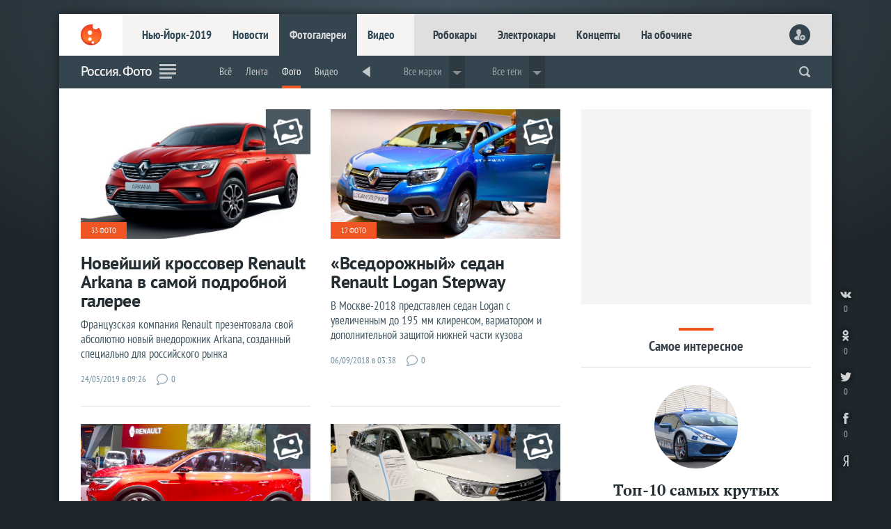

--- FILE ---
content_type: text/html; charset=utf-8
request_url: https://www.livecars.ru/photo/russia/
body_size: 10772
content:
<!DOCTYPE html>
<HTML xmlns="http://www.w3.org/1999/xhtml" xml:lang="ru" lang="ru">
<HEAD>
<title>Россия. Фото — LiveCars.Ru</title>
<meta name="description" content="Россия. Фото. Все новинки, премьеры, концепты и серийные модели">
<meta name="Keywords" lang="ru" content="Фото Россия ">
<meta name="viewport" content="width=device-width,initial-scale=1,minimum-scale=1.0" />
<meta name="referrer" content="origin">
<meta name="title" content="Россия. Фото — LiveCars.Ru" />
<meta http-equiv="Content-Type" content="text/html; charset=utf-8">
<meta http-equiv="Content-Style-Type" content="text/css">
<meta name="google-site-verification" content="Kyc1Uzen2VtPd20aB-02vBcSKfLrzGdLF943ZkIP-7k" />
<meta name='wmail-verification' content='96574bf8ddc99619' />
<meta name='yandex-verification' content='78d7c26fe36950da' />
<meta name="msvalidate.01" content="10B51150987A58CDAA5FF22F28926F15" />
<meta content="article" property="og:type">
<meta content="" property="og:title">
<meta content="https://www.livecars.ru/photo/russia/" property="og:url">
<meta content="https://www.livecars.ru/l/photo/russia/picture.jpg" property="og:image">
<meta content="" property="og:description">

<link rel="canonical" href="https://www.livecars.ru/photo/russia/" />
<link rel="shortcut icon" type="image/x-icon" href="/favicon.ico">
<link href="/i/v9/i/ic_launcher.png" rel="apple-touch-icon" type="image/png" />
<link rel="stylesheet" type="text/css" href="/i/v9/css/style.css?1556503395">
<link rel="stylesheet" type="text/css" href="/i/v9/css/style_fonts.css?1481221379">
<link rel="stylesheet" type="text/css" href="/i/v9/css/style_photo.css">
<link rel="image_src" href="https://www.livecars.ru/l/photo/russia//picture--730.jpg"> 
<link rel="alternate" type="application/rss+xml" title="LiveCars.Ru: автомобильные фотогалереи" href="https://www.livecars.ru/in/export/photo.rss"> 
<script src="https://yastatic.net/pcode/adfox/loader.js" crossorigin="anonymous"></script>


</HEAD>
<BODY>

<DIV class="wrapper"><!-- wrapper -->
<DIV class="wall" style="background-image:url(/i/v9/i/bg.png);"></DIV>
<!--########################-->

<DIV class="content"><!-- content -->


<HEADER>
<DIV><A href="/"></A></DIV>
<DIV>
<DIV><A href="/newyork2019/">Нью-Йорк-2019</A><A href="/news/">Новости</A><A href="/photo/">Фотогалереи</A><A href="/video/">Видео</A></DIV>
<DIV><A href="/robocar/">Робокары</A><A href="/electro/">Электрокары</A><A href="/concept/">Концепты</A><A href="/roadside/">На обочине</A></DIV>
</DIV>
<DIV>
<script>
function readCookie(b){for(var b=b+"=",d=document.cookie.split(";"),c=0;c<d.length;c++){for(var a=d[c];" "==a.charAt(0);)a=a.substring(1,a.length);if(0==a.indexOf(b))return unescape(a.substring(b.length,a.length))}return null};
var al=readCookie('authlogin');
if (al!=null) {
    document.writeln('<A href="/usersetup/"><img src="/userpic/'+al+'/100x100" alt="" height="30" width="30" /></A>');
    }
else {
    document.writeln('<A href="/signin/" class="head_user_signin"></A>');
    };
</script>
</DIV>
<DIV>
<A href="#" class="mobdrop" onclick="myMobdrop()"></A>
</DIV>
</HEADER>



<div class="mobdrop_in" id="mobdrop_on">
<DIV class="mob_menu">
<DIV><A href="javascript:void(0)" class="mobdrop mobdrop_on" onclick="myMobdrop()"></A></DIV>
<DIV><A href="/newyork2019/">Нью-Йорк-2019</A><A href="/geneva2019/">Женева-2019</A><A href="/news/">Новости</A><A href="/photo/">Фотогалереи</A><A href="/video/">Видео</A></DIV>
<DIV><a href="/electro/">Электрокары</a> <a href="/concept/">Концепты</a> <a href="/robocar/">Робокары</a> <a href="/super/">Суперкары</a> <a href="/news/prices/">Цены</a> <a href="/news/highway/">Дороги</a> <a href="/news/crash/">Краш-тесты</a> <a href="/rating/">Рейтинги</a> <a href="/news/spy/">Шпионы</a> <a href="/news/stat/">Статистика</a> <a href="/hybrid/">Гибриды</a> <a href="/hydrogen/">Водородные</a> <a href="/roadside/">На обочине</a></DIV>
<DIV></DIV>
</DIV>
</div>














<DIV class="part">
<DIV><DIV class="scroll_logo"><A href="/"></A></DIV></DIV>
<DIV class="scroll_sport"><H1>Россия. Фото</H1></DIV>
<DIV><A class="section_ico section_ico_news" href="/news/"></A></DIV>
<DIV>




<DIV class="dd">
<ul>
<li><a href="/russia/">Всё</a></li><li><a href="/news/russia/">Лента</a></li><li><a href="/photo/russia/">Фото</a></li><li><a href="/video/russia/">Видео</a></li>
<li class="part_sep"></li><li><a href="/photo/" class="m_back"></a></li>

<li class="part_sep"></li>
<li class="dropdown">Все марки
    <div class="dropdown-content">
      <DIV class="m_dpw_in">
<DIV>
<a href="/acura/">Acura</a>
<a href="/alfaromeo/">Alfa Romeo</a>
<a href="/astonmartin/">Aston Martin</a>
<a href="/audi/">Audi</a>
<a href="/bentley/">Bentley</a>
<a href="/bmw/">BMW</a>
<a href="/bugatti/">Bugatti</a>
<a href="/buick/">Buick</a>
<a href="/cadillac/">Cadillac</a>
</DIV>
<DIV>
<a href="/chevrolet/">Chevrolet</a>
<a href="/chrysler/">Chrysler</a>
<a href="/citroen/">Citroen</a>
<a href="/dacia/">Dacia</a>
<a href="/datsun/">Datsun</a>
<a href="/dodge/">Dodge</a>
<a href="/ferrari/">Ferrari</a>
<a href="/fiat/">Fiat</a>
<a href="/ford/">Ford</a>
</DIV>
<DIV>
<a href="/honda/">Honda</a>
<a href="/hyundai/">Hyundai</a>
<a href="/infiniti/">Infiniti</a>
<a href="/jaguar/">Jaguar</a>
<a href="/jeep/">Jeep</a>
<a href="/kia/">Kia</a>
<a href="/lada/">Lada</a>
<a href="/lamborghini/">Lamborghini</a>
<a href="/landrover/">Land Rover</a>
</DIV>
<DIV>
<a href="/lexus/">Lexus</a>
<a href="/lincoln/">Lincoln</a>
<a href="/mclaren/">McLaren</a>
<a href="/maserati/">Maserati</a>
<a href="/mazda/">Mazda</a>
<a href="/mercedes/">Mercedes</a>
<a href="/mini/">MINI</a>
<a href="/mitsubishi/">Mitsubishi</a>
<a href="/nissan/">Nissan</a>
</DIV>
<DIV>
<a href="/opel/">Opel</a>
<a href="/peugeot/">Peugeot</a>
<a href="/porsche/">Porsche</a>
<a href="/renault/">Renault</a>
<a href="/rollsroyce/">Rolls-Royce</a>
<a href="/seat/">Seat</a>
<a href="/skoda/">Skoda</a>
<a href="/smart/">Smart</a>
<a href="/ssangyong/">SsangYong</a>
</DIV>
<DIV>
<a href="/subaru/">Subaru</a>
<a href="/suzuki/">Suzuki</a>
<a href="/tesla/">Tesla</a>
<a href="/toyota/">Toyota</a>
<a href="/volkswagen/">Volkswagen</a>
<a href="/volvo/">Volvo</a>
<a href="/china/">«Китайцы»</a>
</DIV>
      </DIV>
    </div>
  </li>
<li class="part_sep"></li>
<li class="dropdown">Все теги
    <div class="dropdown-content">
      <DIV class="m_dpw_in">
<DIV>
<a href="/rating/">Рейтинги</a>
<a href="/concept/">Концепты</a>
<a href="/robocar/">Робокары</a>
</DIV>
<DIV>
<a href="/super/">Суперкары</a>
<a href="/news/prices/">Цены</a>
<a href="/news/highway/">Дороги</a>

</DIV>
<DIV>
<a href="/news/crash/">Краш-тесты</a>
<a href="/news/spy/">Шпионы</a>
<a href="/news/stat/">Статистика</a>
</DIV>
<DIV>
<a href="/electro/">Электрокары</a>
<a href="/hybrid/">Гибриды</a>
</DIV>
<DIV>
<a href="/hydrogen/">Водородные</a>
<a href="/roadside/">На обочине</a>
</DIV>
      </DIV>
    </div>
  </li>

</ul>
</DIV>














<script language="JavaScript"><!--
function readCookie(b){for(var b=b+"=",d=document.cookie.split(";"),c=0;c<d.length;c++){for(var a=d[c];" "==a.charAt(0);)a=a.substring(1,a.length);if(0==a.indexOf(b))return unescape(a.substring(b.length,a.length))}return null};
function setCookie(n,v){document.cookie = n + "=" + v + "; expires=Fri, 31 Dec 2099 23:59:59 GMT; path=/photo/russia; domain=.livecars.ru"};
function clickCounter(type){if (readCookie("click" + type)==1){return};setCookie("click" + type,1);img = new Image();img.src = '/clickCounter?' + type + ',' + window.location};
//--></script>

<DIV class="m_soc">
<A href="https://vk.com/share.php?url=https://www.livesport.ru/photo/russia/&title=" target="_blank" title="ВКонтакте" onClick="clickCounter('vkontakte');cl(this)"><LI></LI><LI>0</LI></A>
<A href="https://connect.ok.ru/offer?url=https://www.livesport.ru/photo/russia/&title=" target="_blank" title="Одноклассники" onClick="clickCounter('odnoklassniki');cl(this)"><LI></LI><LI>0</LI></A>
<A href="https://twitter.com/intent/tweet?text=&url=https://www.livesport.ru/photo/russia/" target="_blank" title="Twitter" onClick="clickCounter('twitter');cl(this)"><LI></LI><LI>0</LI></A>
<A href="https://www.facebook.com/sharer.php?src=sp&u=https://www.livesport.ru/photo/russia/&title=" target="_blank" title="Facebook" onClick="clickCounter('facebook');cl(this)"><LI></LI><LI>0</LI></A>
</DIV>

</DIV>
<DIV><form action="https://www.livecars.ru/sherlock/" accept-charset="UTF-8" method="get"><input name="searchid" value="2206578" type="hidden"><input name="l10n" value="ru" type="hidden"><input name="reqenc" value="" type="hidden"><input class="search" name="text" autocomplete="off" value="" type="search"></form></DIV>

<DIV><span onclick="openPartMenu()"></span></DIV>
</DIV>





<div id="yandex_ad_R-A-122677-18" class="wow_super_mob_ya"></div>
<script type="text/javascript">
(function(w, d, n, s, t) {
if (window.matchMedia("only screen and (max-device-width: 540px)").matches){var m= "R-A-122677-18";}
else{var m= "";}
w[n] = w[n] || [];
w[n].push(function() {
Ya.Context.AdvManager.render({
blockId: m,
renderTo: "yandex_ad_R-A-122677-18",
async: true
});
});
t = d.getElementsByTagName("script")[0];
s = d.createElement("script");
s.type = "text/javascript";
s.src = "//an.yandex.ru/system/context.js";
s.async = true;
t.parentNode.insertBefore(s, t);
})(this, this.document, "yandexContextAsyncCallbacks");
</script>







<DIV class="grid"><!-- GRID -->


<DIV class="col-left1"><!-- left 1 -->
<DIV class="r_photo">
<DIV>
<DIV class="n1_b">
<A href="/photo/2019/05/24/renault_arkana_photos/" class="n1_i n1_i_online" style="background-image:url(/l/photo/2019/05/24/renault_arkana_photos/picture--730.jpg);"><img src="/i/v9/i/picture_photo.png" alt="" width="100%" /></A>
<A href="/photo/2019/05/24/renault_arkana_photos/" class="npl">33 фото</A>
<A href="/photo/2019/05/24/renault_arkana_photos/" class="n1"><SPAN>Новейший кроссовер Renault Arkana в самой подробной галерее</SPAN><SPAN>Французская компания Renault презентовала свой абсолютно новый внедорожник Arkana, созданный специально для российского рынка</SPAN></A>
<SPAN class="nd">24/05/2019 в 09:26</SPAN><A href="/photo/2019/05/24/renault_arkana_photos/#com" class="nc">0</A>
</DIV>
</DIV>
<DIV>
<DIV class="n1_b">
<A href="/photo/2018/09/06/renault_logan_stepway/" class="n1_i n1_i_online" style="background-image:url(/l/photo/2018/09/06/renault_logan_stepway/picture--730.jpg);"><img src="/i/v9/i/picture_photo.png" alt="" width="100%" /></A>
<A href="/photo/2018/09/06/renault_logan_stepway/" class="npl">17 фото</A>
<A href="/photo/2018/09/06/renault_logan_stepway/" class="n1"><SPAN>«Вседорожный» седан Renault Logan Stepway</SPAN><SPAN>В Москве-2018 представлен седан Logan с увеличенным до 195 мм клиренсом, вариатором и дополнительной защитой нижней части кузова</SPAN></A>
<SPAN class="nd">06/09/2018 в 03:38</SPAN><A href="/photo/2018/09/06/renault_logan_stepway/#com" class="nc">0</A>
</DIV>
</DIV>
<DIV>
<DIV class="n1_b">
<A href="/photo/2018/09/06/renault_arkana/" class="n1_i n1_i_online" style="background-image:url(/l/photo/2018/09/06/renault_arkana/picture--730.jpg);"><img src="/i/v9/i/picture_photo.png" alt="" width="100%" /></A>
<A href="/photo/2018/09/06/renault_arkana/" class="npl">17 фото</A>
<A href="/photo/2018/09/06/renault_arkana/" class="n1"><SPAN>Мировая премьера кросс-купе Renault Arkana</SPAN><SPAN>В Москве состоялась мировая премьера купеобразного кроссовера Renault Arkana, разработанного для России, но планируемого к выходу и на другие рынки</SPAN></A>
<SPAN class="nd">06/09/2018 в 03:33</SPAN><A href="/photo/2018/09/06/renault_arkana/#com" class="nc">0</A>
</DIV>
</DIV>
<DIV>
<DIV class="n1_b">
<A href="/photo/2018/09/06/lifan_x70/" class="n1_i n1_i_online" style="background-image:url(/l/photo/2018/09/06/lifan_x70/picture--730.jpg);"><img src="/i/v9/i/picture_photo.png" alt="" width="100%" /></A>
<A href="/photo/2018/09/06/lifan_x70/" class="npl">12 фото</A>
<A href="/photo/2018/09/06/lifan_x70/" class="n1"><SPAN>Lifan X70 на Московском автосалоне</SPAN><SPAN>Марка Lifan предложила москвичам познакомиться с новым переднеприводным кроссовером Lifan X70</SPAN></A>
<SPAN class="nd">06/09/2018 в 03:28</SPAN><A href="/photo/2018/09/06/lifan_x70/#com" class="nc">0</A>
</DIV>
</DIV>
<DIV>
<DIV class="n1_b">
<A href="/photo/2018/09/06/lada_4x4_vision/" class="n1_i n1_i_online" style="background-image:url(/l/photo/2018/09/06/lada_4x4_vision/picture--730.jpg);"><img src="/i/v9/i/picture_photo.png" alt="" width="100%" /></A>
<A href="/photo/2018/09/06/lada_4x4_vision/" class="npl">15 фото</A>
<A href="/photo/2018/09/06/lada_4x4_vision/" class="n1"><SPAN>Прототип внедорожника LADA 4x4 Vision в деталях</SPAN><SPAN>На Московском автосалоне показали новую версию прототипа LADA 4x4 Vision</SPAN></A>
<SPAN class="nd">06/09/2018 в 03:24</SPAN><A href="/photo/2018/09/06/lada_4x4_vision/#com" class="nc">0</A>
</DIV>
</DIV>
<DIV>
<DIV class="n1_b">
<A href="/photo/2018/09/06/lada_granta/" class="n1_i n1_i_online" style="background-image:url(/l/photo/2018/09/06/lada_granta/picture--730.jpg);"><img src="/i/v9/i/picture_photo.png" alt="" width="100%" /></A>
<A href="/photo/2018/09/06/lada_granta/" class="npl">24 фото</A>
<A href="/photo/2018/09/06/lada_granta/" class="n1"><SPAN>Новая Lada Granta на стенде в Москве-2018</SPAN><SPAN>Посетители Московского автосалона-2018 смогли ознакомиться с линейкой обновленных моделей Lada Granta</SPAN></A>
<SPAN class="nd">06/09/2018 в 03:20</SPAN><A href="/photo/2018/09/06/lada_granta/#com" class="nc">0</A>
</DIV>
</DIV>
<DIV>
<DIV class="n1_b">
<A href="/photo/2018/09/06/kia_cerato/" class="n1_i n1_i_online" style="background-image:url(/l/photo/2018/09/06/kia_cerato/picture--730.jpg);"><img src="/i/v9/i/picture_photo.png" alt="" width="100%" /></A>
<A href="/photo/2018/09/06/kia_cerato/" class="npl">10 фото</A>
<A href="/photo/2018/09/06/kia_cerato/" class="n1"><SPAN>Седан Kia Cerato третьего поколения</SPAN><SPAN>Корейская марка Kia привезла на Московский автосалон седан Kia Cerato третьего поколения</SPAN></A>
<SPAN class="nd">06/09/2018 в 03:12</SPAN><A href="/photo/2018/09/06/kia_cerato/#com" class="nc">0</A>
</DIV>
</DIV>
<DIV>
<DIV class="n1_b">
<A href="/photo/2018/09/06/kia_ceed_sw/" class="n1_i n1_i_online" style="background-image:url(/l/photo/2018/09/06/kia_ceed_sw/picture--730.jpg);"><img src="/i/v9/i/picture_photo.png" alt="" width="100%" /></A>
<A href="/photo/2018/09/06/kia_ceed_sw/" class="npl">16 фото</A>
<A href="/photo/2018/09/06/kia_ceed_sw/" class="n1"><SPAN>Хэтчбек и универсал Kia Ceed</SPAN><SPAN>К российской линейке модели Kia Ceed присоединилась версия в кузове универсал Ceed SW. На Автосалоне в Москве были представлены обе модификации</SPAN></A>
<SPAN class="nd">06/09/2018 в 03:08</SPAN><A href="/photo/2018/09/06/kia_ceed_sw/#com" class="nc">0</A>
</DIV>
</DIV>
<DIV>
<DIV class="n1_b">
<A href="/photo/2018/09/06/kia_sorento_prime/" class="n1_i n1_i_online" style="background-image:url(/l/photo/2018/09/06/kia_sorento_prime/picture--730.jpg);"><img src="/i/v9/i/picture_photo.png" alt="" width="100%" /></A>
<A href="/photo/2018/09/06/kia_sorento_prime/" class="npl">20 фото</A>
<A href="/photo/2018/09/06/kia_sorento_prime/" class="n1"><SPAN>Свежий Kia Sorento Prime в Москве-2018</SPAN><SPAN>Kia привезла на Автосалон в Москве обновленный кроссовер Kia Sorento Prime в стандартной версии и «спортивной» GT</SPAN></A>
<SPAN class="nd">06/09/2018 в 03:04</SPAN><A href="/photo/2018/09/06/kia_sorento_prime/#com" class="nc">0</A>
</DIV>
</DIV>
<DIV>
<DIV class="n1_b">
<A href="/photo/2018/09/06/hyundai_tucson/" class="n1_i n1_i_online" style="background-image:url(/l/photo/2018/09/06/hyundai_tucson/picture--730.jpg);"><img src="/i/v9/i/picture_photo.png" alt="" width="100%" /></A>
<A href="/photo/2018/09/06/hyundai_tucson/" class="npl">18 фото</A>
<A href="/photo/2018/09/06/hyundai_tucson/" class="n1"><SPAN>Обновленный Hyundai Tucson</SPAN><SPAN>Рестайлинговый кроссовер Hyundai Tucson был представлен потенциальным покупателям на автосалоне в Москве</SPAN></A>
<SPAN class="nd">06/09/2018 в 02:58</SPAN><A href="/photo/2018/09/06/hyundai_tucson/#com" class="nc">0</A>
</DIV>
</DIV>
<DIV>
<DIV class="n1_b">
<A href="/photo/2018/09/06/hyundai_ioniq/" class="n1_i n1_i_online" style="background-image:url(/l/photo/2018/09/06/hyundai_ioniq/picture--730.jpg);"><img src="/i/v9/i/picture_photo.png" alt="" width="100%" /></A>
<A href="/photo/2018/09/06/hyundai_ioniq/" class="npl">23 фото</A>
<A href="/photo/2018/09/06/hyundai_ioniq/" class="n1"><SPAN>Москвичам показали Hyundai IONIQ</SPAN><SPAN>Корейская марка Hyundai впервые привезла в Москву свой эко-хэтчбек IONIQ</SPAN></A>
<SPAN class="nd">06/09/2018 в 02:52</SPAN><A href="/photo/2018/09/06/hyundai_ioniq/#com" class="nc">0</A>
</DIV>
</DIV>
<DIV>
<DIV class="n1_b">
<A href="/photo/2018/09/06/haval_f7/" class="n1_i n1_i_online" style="background-image:url(/l/photo/2018/09/06/haval_f7/picture--730.jpg);"><img src="/i/v9/i/picture_photo.png" alt="" width="100%" /></A>
<A href="/photo/2018/09/06/haval_f7/" class="npl">14 фото</A>
<A href="/photo/2018/09/06/haval_f7/" class="n1"><SPAN>«Молодежный» кроссовер Haval F7 в Москве-2018</SPAN><SPAN>Китайская марка Haval привезла на Автосалон в Москве новый кроссовер F7, нацеленный на молодежную аудиторию</SPAN></A>
<SPAN class="nd">06/09/2018 в 02:42</SPAN><A href="/photo/2018/09/06/haval_f7/#com" class="nc">0</A>
</DIV>
</DIV>
<DIV>
<DIV class="n1_b">
<A href="/photo/2018/09/06/geely_sx11/" class="n1_i n1_i_online" style="background-image:url(/l/photo/2018/09/06/geely_sx11/picture--730.jpg);"><img src="/i/v9/i/picture_photo.png" alt="" width="100%" /></A>
<A href="/photo/2018/09/06/geely_sx11/" class="npl">17 фото</A>
<A href="/photo/2018/09/06/geely_sx11/" class="n1"><SPAN>Новый кроссовер Geely SX11 в Москве</SPAN><SPAN>Дебютировавший на Автосалоне в Москве кроссовер Geely SX11  построен на абсолютно новой платформе BMA и оснащен 1,5-литровым «трехциллиндровиком» на 177 лошадиных сил (255 Нм)</SPAN></A>
<SPAN class="nd">06/09/2018 в 02:36</SPAN><A href="/photo/2018/09/06/geely_sx11/#com" class="nc">0</A>
</DIV>
</DIV>
<DIV>
<DIV class="n1_b">
<A href="/photo/2018/09/06/geely_atlas/" class="n1_i n1_i_online" style="background-image:url(/l/photo/2018/09/06/geely_atlas/picture--730.jpg);"><img src="/i/v9/i/picture_photo.png" alt="" width="100%" /></A>
<A href="/photo/2018/09/06/geely_atlas/" class="npl">12 фото</A>
<A href="/photo/2018/09/06/geely_atlas/" class="n1"><SPAN>Кроссовер Geely Atlas на Московском автосалоне</SPAN><SPAN>Компактный кроссовер Geely Atlas, в числе других новинок китайского бренда, прибыл на стенд Московского автосалона-2018 </SPAN></A>
<SPAN class="nd">06/09/2018 в 02:32</SPAN><A href="/photo/2018/09/06/geely_atlas/#com" class="nc">0</A>
</DIV>
</DIV>
<DIV>
<DIV class="n1_b">
<A href="/photo/2018/09/06/aurus_senat/" class="n1_i n1_i_online" style="background-image:url(/l/photo/2018/09/06/aurus_senat/picture--730.jpg);"><img src="/i/v9/i/picture_photo.png" alt="" width="100%" /></A>
<A href="/photo/2018/09/06/aurus_senat/" class="npl">31 фото</A>
<A href="/photo/2018/09/06/aurus_senat/" class="n1"><SPAN>Президентский седан Aurus Senat на автосалоне в Москве</SPAN><SPAN>На автосалоне в Москве широкой публике был представлен президентский седан, разработанный в России в рамках проекта «Кортеж» — модель Aurus Senat</SPAN></A>
<SPAN class="nd">06/09/2018 в 02:23</SPAN><A href="/photo/2018/09/06/aurus_senat/#com" class="nc">0</A>
</DIV>
</DIV>
<DIV>
<DIV class="n1_b">
<A href="/photo/2018/08/29/lada_xray_cross_photos/" class="n1_i n1_i_online" style="background-image:url(/l/photo/2018/08/29/lada_xray_cross_photos/picture--730.jpg);"><img src="/i/v9/i/picture_photo.png" alt="" width="100%" /></A>
<A href="/photo/2018/08/29/lada_xray_cross_photos/" class="npl">12 фото</A>
<A href="/photo/2018/08/29/lada_xray_cross_photos/" class="n1"><SPAN>LADA Xray Cross дебютировала на Московском автосалоне</SPAN><SPAN>На Московском автосалоне состоялась премьера кросс-версии хэтчбека LADA Xray от АвтоВАЗ</SPAN></A>
<SPAN class="nd">29/08/2018 в 18:25</SPAN><A href="/photo/2018/08/29/lada_xray_cross_photos/#com" class="nc">0</A>
</DIV>
</DIV>
<DIV>
<DIV class="n1_b">
<A href="/photo/2018/08/29/lada_4x4_vision_concept_photos/" class="n1_i n1_i_online" style="background-image:url(/l/photo/2018/08/29/lada_4x4_vision_concept_photos/picture--730.jpg);"><img src="/i/v9/i/picture_photo.png" alt="" width="100%" /></A>
<A href="/photo/2018/08/29/lada_4x4_vision_concept_photos/" class="npl">13 фото</A>
<A href="/photo/2018/08/29/lada_4x4_vision_concept_photos/" class="n1"><SPAN>Официальная премьера концепта LADA 4x4 Vision</SPAN><SPAN>АвтоВАЗ в рамках Московского автосалона представил концептуальную модель следующей генерации внедорожника LADA 4x4</SPAN></A>
<SPAN class="nd">29/08/2018 в 18:15</SPAN><A href="/photo/2018/08/29/lada_4x4_vision_concept_photos/#com" class="nc">0</A>
</DIV>
</DIV>
<DIV>
<DIV class="n1_b">
<A href="/photo/2018/08/29/renault_arkana_official_photos/" class="n1_i n1_i_online" style="background-image:url(/l/photo/2018/08/29/renault_arkana_official_photos/picture--730.jpg);"><img src="/i/v9/i/picture_photo.png" alt="" width="100%" /></A>
<A href="/photo/2018/08/29/renault_arkana_official_photos/" class="npl">9 фото</A>
<A href="/photo/2018/08/29/renault_arkana_official_photos/" class="n1"><SPAN>Мировая премьера кроссовера Renault Arkana</SPAN><SPAN>Французский автопроизводитель Renault в рамках Международного московского автосалона представил новый кроссовер Arkana, предназначенный для российского рынка</SPAN></A>
<SPAN class="nd">29/08/2018 в 10:56</SPAN><A href="/photo/2018/08/29/renault_arkana_official_photos/#com" class="nc">0</A>
</DIV>
</DIV>
<DIV>
<DIV class="n1_b">
<A href="/photo/2018/02/10/kia-stinger/" class="n1_i n1_i_online" style="background-image:url(/l/photo/2018/02/10/kia-stinger/picture--730.jpg);"><img src="/i/v9/i/picture_photo.png" alt="" width="100%" /></A>
<A href="/photo/2018/02/10/kia-stinger/" class="npl">15 фото</A>
<A href="/photo/2018/02/10/kia-stinger/" class="n1"><SPAN>KIA Stinger для России</SPAN><SPAN>Компания KIA Motors опубликовала обширную галерею новой модели KIA Stinger, предназначенной для российского рынка</SPAN></A>
<SPAN class="nd">10/02/2018 в 08:09</SPAN><A href="/photo/2018/02/10/kia-stinger/#com" class="nc">0</A>
</DIV>
</DIV>
<DIV>
<DIV class="n1_b">
<A href="/photo/2017/10/11/kia-rio-x-line/" class="n1_i n1_i_online" style="background-image:url(/l/photo/2017/10/11/kia-rio-x-line/picture--730.jpg);"><img src="/i/v9/i/picture_photo.png" alt="" width="100%" /></A>
<A href="/photo/2017/10/11/kia-rio-x-line/" class="npl">7 фото</A>
<A href="/photo/2017/10/11/kia-rio-x-line/" class="n1"><SPAN>Кросс-хэтчбек KIA Rio X-Line для России</SPAN><SPAN>Южнокорейская компания KIA Motors Corporation рассекретила новую модель для российского рынка — 5-дверный кросс-хэтчбек KIA Rio X-Line</SPAN></A>
<SPAN class="nd">11/10/2017 в 05:39</SPAN><A href="/photo/2017/10/11/kia-rio-x-line/#com" class="nc">0</A>
</DIV>
</DIV>
<DIV>
<DIV class="n1_b">
<A href="/photo/2017/10/02/lada-4x4-bronto/" class="n1_i n1_i_online" style="background-image:url(/l/photo/2017/10/02/lada-4x4-bronto/picture--730.jpg);"><img src="/i/v9/i/picture_photo.png" alt="" width="100%" /></A>
<A href="/photo/2017/10/02/lada-4x4-bronto/" class="npl">11 фото</A>
<A href="/photo/2017/10/02/lada-4x4-bronto/" class="n1"><SPAN>Внедорожник LADA 4&#215;4 Bronto</SPAN><SPAN>Отечественная компания «АвтоВАЗ» выводит на рынок внедорожник LADA 4&#215;4 Bronto. Минимальная цена новинки – от 676 000 рублей</SPAN></A>
<SPAN class="nd">02/10/2017 в 05:33</SPAN><A href="/photo/2017/10/02/lada-4x4-bronto/#com" class="nc">0</A>
</DIV>
</DIV>
<DIV>
<DIV class="n1_b">
<A href="/photo/2017/08/24/renault-kaptur-extreme/" class="n1_i n1_i_online" style="background-image:url(/l/photo/2017/08/24/renault-kaptur-extreme/picture--730.jpg);"><img src="/i/v9/i/picture_photo.png" alt="" width="100%" /></A>
<A href="/photo/2017/08/24/renault-kaptur-extreme/" class="npl">13 фото</A>
<A href="/photo/2017/08/24/renault-kaptur-extreme/" class="n1"><SPAN>Особый кроссовер Renault Kaptur Extreme для России</SPAN><SPAN>Французская компания Renault выводит на российский рынок новую модификацию популярного компактного кроссовера Kaptur, под названием Extreme. Дилеры марки в нашей стране уже принимают заказы на автомобиль</SPAN></A>
<SPAN class="nd">24/08/2017 в 16:21</SPAN><A href="/photo/2017/08/24/renault-kaptur-extreme/#com" class="nc">0</A>
</DIV>
</DIV>
<DIV>
<DIV class="n1_b">
<A href="/photo/2017/07/16/lada-vesta-sw-cross/" class="n1_i n1_i_online" style="background-image:url(/l/photo/2017/07/16/lada-vesta-sw-cross/picture--730.jpg);"><img src="/i/v9/i/picture_photo.png" alt="" width="100%" /></A>
<A href="/photo/2017/07/16/lada-vesta-sw-cross/" class="npl">16 фото</A>
<A href="/photo/2017/07/16/lada-vesta-sw-cross/" class="n1"><SPAN>«АвтоВАЗ» показал салон универсала LADA Vesta SW Cross</SPAN><SPAN>Отечественная компания «АвтоВАЗ» официально рассекретила интерьер нового универсала LADA Vesta SW Cross</SPAN></A>
<SPAN class="nd">16/07/2017 в 08:08</SPAN><A href="/photo/2017/07/16/lada-vesta-sw-cross/#com" class="nc">0</A>
</DIV>
</DIV>
<DIV>
<DIV class="n1_b">
<A href="/photo/2017/06/27/LADA-Vesta-SW/" class="n1_i n1_i_online" style="background-image:url(/l/photo/2017/06/27/LADA-Vesta-SW/picture--730.jpg);"><img src="/i/v9/i/picture_photo.png" alt="" width="100%" /></A>
<A href="/photo/2017/06/27/LADA-Vesta-SW/" class="npl">29 фото</A>
<A href="/photo/2017/06/27/LADA-Vesta-SW/" class="n1"><SPAN>Серийный универсал LADA Vesta SW и его кросс-версия Vesta SW Cross</SPAN><SPAN>Российский автогигант «АвтоВАЗ» официально рассекретил новые модификации модели Vesta — универсал LADA Vesta SW и его кросс-версию LADA Vesta SW Cross. Продажи «сараев» начнутся во второй половине 2017 года</SPAN></A>
<SPAN class="nd">27/06/2017 в 15:03</SPAN><A href="/photo/2017/06/27/LADA-Vesta-SW/#com" class="nc">0</A>
</DIV>
</DIV>
<DIV>
<DIV class="n1_b">
<A href="/photo/2017/06/24/KIA-Rio/" class="n1_i n1_i_online" style="background-image:url(/l/photo/2017/06/24/KIA-Rio/picture--730.jpg);"><img src="/i/v9/i/picture_photo.png" alt="" width="100%" /></A>
<A href="/photo/2017/06/24/KIA-Rio/" class="npl">18 фото</A>
<A href="/photo/2017/06/24/KIA-Rio/" class="n1"><SPAN>Новый KIA Rio для России</SPAN><SPAN>Российский офис корейского автогиганта KIA Motors официально представил седан KIA Rio нового поколения, предназначенный для отечественного рынка. Популярный компактный автомобиль стал больше предшественника, получил новый дизайн и расширенный список доступного оснащения, а также новый двигатель</SPAN></A>
<SPAN class="nd">24/06/2017 в 06:13</SPAN><A href="/photo/2017/06/24/KIA-Rio/#com" class="nc">0</A>
</DIV>
</DIV>
<DIV>
<DIV class="n1_b">
<A href="/photo/2017/06/23/Peugeot-408/" class="n1_i n1_i_online" style="background-image:url(/l/photo/2017/06/23/Peugeot-408/picture--730.jpg);"><img src="/i/v9/i/picture_photo.png" alt="" width="100%" /></A>
<A href="/photo/2017/06/23/Peugeot-408/" class="npl">20 фото</A>
<A href="/photo/2017/06/23/Peugeot-408/" class="n1"><SPAN>Обновлённый седан Peugeot 408 для российского рынка</SPAN><SPAN>Российский офис французского бренда Peugeot опубликовал обширную галерею обновлённого компактного седана 408. В РФ «посвежевший» 4-дверный автомобиль доступен в комплектациях Entry, Access, Active и Allure, по минимальной цене от 949 000 рублей</SPAN></A>
<SPAN class="nd">23/06/2017 в 13:33</SPAN><A href="/photo/2017/06/23/Peugeot-408/#com" class="nc">0</A>
</DIV>
</DIV>
<DIV>
<DIV class="n1_b">
<A href="/photo/2017/02/06/hyundai_solaris/" class="n1_i n1_i_online" style="background-image:url(/l/photo/2017/02/06/hyundai_solaris/picture--730.jpg);"><img src="/i/v9/i/picture_photo.png" alt="" width="100%" /></A>
<A href="/photo/2017/02/06/hyundai_solaris/" class="npl">27 фото</A>
<A href="/photo/2017/02/06/hyundai_solaris/" class="n1"><SPAN>Новый Hyundai Solaris для России</SPAN><SPAN>Рассекречен седан Hyundai Solaris нового поколения, предназначенный для продажи на российском рынке</SPAN></A>
<SPAN class="nd">06/02/2017 в 20:21</SPAN><A href="/photo/2017/02/06/hyundai_solaris/#com" class="nc">0</A>
</DIV>
</DIV>
<DIV>
<DIV class="n1_b">
<A href="/photo/2016/11/16/uaz_pickup/" class="n1_i n1_i_online" style="background-image:url(/l/photo/2016/11/16/uaz_pickup/picture--730.jpg);"><img src="/i/v9/i/picture_photo.png" alt="" width="100%" /></A>
<A href="/photo/2016/11/16/uaz_pickup/" class="npl">8 фото</A>
<A href="/photo/2016/11/16/uaz_pickup/" class="n1"><SPAN>Новый пикап УАЗа</SPAN><SPAN>УАЗ запустил продажи обновленной версии полноприводного пикапа со 135-сильным мотором</SPAN></A>
<SPAN class="nd">16/11/2016 в 04:52</SPAN><A href="/photo/2016/11/16/uaz_pickup/#com" class="nc">0</A>
</DIV>
</DIV>
<DIV>
<DIV class="n1_b">
<A href="/photo/2016/11/11/audi_a5_coupe_in_russia/" class="n1_i n1_i_online" style="background-image:url(/l/photo/2016/11/11/audi_a5_coupe_in_russia/picture--730.jpg);"><img src="/i/v9/i/picture_photo.png" alt="" width="100%" /></A>
<A href="/photo/2016/11/11/audi_a5_coupe_in_russia/" class="npl">13 фото</A>
<A href="/photo/2016/11/11/audi_a5_coupe_in_russia/" class="n1"><SPAN>Премьера Audi A5 Coupe в Москве</SPAN><SPAN>Марка Audi провела российскую премьеру купе Audi A5 и S5 Coupe, сопроводив презентацию красочным световым 3D-шоу</SPAN></A>
<SPAN class="nd">11/11/2016 в 17:12</SPAN><A href="/photo/2016/11/11/audi_a5_coupe_in_russia/#com" class="nc">0</A>
</DIV>
</DIV>
<DIV>
<DIV class="n1_b">
<A href="/photo/2016/08/25/dongfeng_ax7/" class="n1_i n1_i_online" style="background-image:url(/l/photo/2016/08/25/dongfeng_ax7/picture--730.jpg);"><img src="/i/v9/i/picture_photo.png" alt="" width="100%" /></A>
<A href="/photo/2016/08/25/dongfeng_ax7/" class="npl">20 фото</A>
<A href="/photo/2016/08/25/dongfeng_ax7/" class="n1"><SPAN>Кроссовер Dongfeng AX7</SPAN><SPAN>Dongfeng привез в Москву новый среднеразмерный кроссовер AX7, построенный на базе Nissan Qashqai первого поколения </SPAN></A>
<SPAN class="nd">25/08/2016 в 22:21</SPAN><A href="/photo/2016/08/25/dongfeng_ax7/#com" class="nc">0</A>
</DIV>
</DIV>
</DIV><A href='' class='lista'>1</A><A href='2/' class='list'>2</A><A href='3/' class='list'>3</A><A href='4/' class='list'>4</A><A href='2/' class='list_r'></A>



</DIV><!-- /left 1 -->



<DIV class="col-right2"><!-- right 2 -->

<DIV class="wow_box col-pro30">
<!-- Yandex.RTB R-A-122677-8 -->
<div id="yandex_rtb_R-A-122677-8" class="wow_box_1"></div>
<script type="text/javascript">
    (function(w, d, n, s, t) {
        w[n] = w[n] || [];
        w[n].push(function() {
            Ya.Context.AdvManager.render({
                blockId: "R-A-122677-8",
                renderTo: "yandex_rtb_R-A-122677-8",
                async: true
            });
        });
        t = d.getElementsByTagName("script")[0];
        s = d.createElement("script");
        s.type = "text/javascript";
        s.src = "//an.yandex.ru/system/context.js";
        s.async = true;
        t.parentNode.insertBefore(s, t);
    })(this, this.document, "yandexContextAsyncCallbacks");
</script>
</DIV>

<DIV class="sub_pl_full">
<SPAN></SPAN>
<DIV>Самое интересное</DIV>
</DIV>

<DIV class="z_fav_full">
<A href="/news/2018/11/05/top_10_police_cars/?from=zfavor-full">
<SPAN style="background-image:url(/l/news/2018/11/05/top_10_police_cars/picture--300.jpg);"></SPAN>
<SPAN>Топ-10 самых крутых полицейских автомобилей в мире</SPAN>
<SPAN>Ford Mustang, Lamborghini Huracan, BMW i8 – на чем еще повезло рассекать полицейским в разных странах мира?</SPAN>
</A><A href="/news/2019/05/02/top_10_cars_refusal_first_year/?from=zfavor-full">
<SPAN style="background-image:url(/l/news/2019/05/02/top_10_cars_refusal_first_year/picture--300.jpg);"></SPAN>
<SPAN>Топ-10 авто от которых избавляются в первый год после покупки</SPAN>
<SPAN>Возможно, вы будете удивлены, но список возглавляют автомобили премиального сегмента</SPAN>
</A><A href="/video/2018/11/12/tesla_win_suv_drage_race/?from=zfavor-full">
<SPAN style="background-image:url(/l/video/2018/11/12/tesla_win_suv_drage_race/picture--300.jpg);"></SPAN>
<SPAN>Tesla Model X разорвала конкурентов из Lamborghini, Mercedes и Range Rover в гонке кроссоверов</SPAN>
<SPAN>Ребята из сайта CarWow провели одну из самых эпичных гонок последних лет с участием самых эксклюзивных внедорожников</SPAN>
</A>
</DIV>

<div class="slash col-pro40 col-pro40-top"></div>

<a href="https://www.livesport.ru/tips/" target="_blank" class="sub_pl sub_pl_mb">Прогнозы на спорт</a>
<DIV class="livesport_tips">
<A href="https://www.livesport.ru/tips/hockey/2026/01/21/tampa-bay-lightning-san-jose-sharks/" title="Прогноз на матч Тампа-Бэй — Сан-Хосе" target="_blank"><SPAN>2.31</SPAN><SPAN><LI>Прогноз на матч Тампа-Бэй — Сан-Хосе</LI><LI>Сегодня в 03:00</LI></SPAN></A>
<A href="https://www.livesport.ru/tips/tennis/2026/01/21/talia-gibson-diana-shnaider/" title="Прогноз на матч Гибсон — Шнайдер" target="_blank"><SPAN>1.97</SPAN><SPAN><LI>Прогноз на матч Гибсон — Шнайдер</LI><LI>Сегодня в 03:00</LI></SPAN></A>
<A href="https://www.livesport.ru/tips/tennis/2026/01/21/jaime-faria-andrey-rublev/" title="Прогноз на матч Фария — Рублев" target="_blank"><SPAN>1.95</SPAN><SPAN><LI>Прогноз на матч Фария — Рублев</LI><LI>Сегодня в 03:30</LI></SPAN></A>
<A href="https://www.livesport.ru/tips/basketball/2026/01/21/houston-rockets-sanantoniospurs/" title="Прогноз на матч «Хьюстон» — «Сан-Антонио»" target="_blank"><SPAN>2.00</SPAN><SPAN><LI>Прогноз на матч «Хьюстон» — «Сан-Антонио»</LI><LI>Сегодня в 04:00</LI></SPAN></A>
<A href="https://www.livesport.ru/tips/tennis/2026/01/21/daniil-medvedev-quentin-halys/" title="Прогноз на матч Медведев — Алис" target="_blank"><SPAN>1.97</SPAN><SPAN><LI>Прогноз на матч Медведев — Алис</LI><LI>Сегодня в 04:30</LI></SPAN></A>
<A href="https://www.livesport.ru/tips/tennis/2026/01/21/carlos-alcaraz-yannick-hanfmann/" title="Прогноз на матч Алькарас — Ханфман" target="_blank"><SPAN>1.92</SPAN><SPAN><LI>Прогноз на матч Алькарас — Ханфман</LI><LI>Сегодня в 06:00</LI></SPAN></A>
<A href="https://www.livesport.ru/tips/hockey/2026/01/21/losangeleskings-new-york-rangers/" title="Прогноз на матч Лос-Анджелес — Рейнджерс" target="_blank"><SPAN>4.21</SPAN><SPAN><LI>Прогноз на матч Лос-Анджелес — Рейнджерс</LI><LI>Сегодня в 06:00</LI></SPAN></A>
<A href="https://www.livesport.ru/tips/hockey/2026/01/21/edmonton-oilers-newjerseydevils/" title="Прогноз на матч Эдмонтон — Нью-Джерси" target="_blank"><SPAN>2.10</SPAN><SPAN><LI>Прогноз на матч Эдмонтон — Нью-Джерси</LI><LI>Сегодня в 06:00</LI></SPAN></A>
<A href="https://www.livesport.ru/tips/tennis/2026/01/21/alexander-bublik-marton-fucsovics/" title="Прогноз на матч Бублик — Фучович" target="_blank"><SPAN>2.15</SPAN><SPAN><LI>Прогноз на матч Бублик — Фучович</LI><LI>Сегодня в 06:30</LI></SPAN></A>
<A href="https://www.livesport.ru/tips/tennis/2026/01/21/alexander-zverev-alexandre-muller/" title="Прогноз на матч Зверев — Мюллер" target="_blank"><SPAN>1.96</SPAN><SPAN><LI>Прогноз на матч Зверев — Мюллер</LI><LI>Сегодня в 10:30</LI></SPAN></A>
<A href="https://www.livesport.ru/tips/tennis/2026/01/21/maria-sakkari-mirra-andreeva/" title="Прогноз на матч Саккари — Андреева" target="_blank"><SPAN>1.92</SPAN><SPAN><LI>Прогноз на матч Саккари — Андреева</LI><LI>Сегодня в 11:00</LI></SPAN></A>
<A href="https://www.livesport.ru/tips/hockey/2026/01/21/admiral-vladivostok-ak-bars-kazan/" title="Прогноз на матч Адмирал — Ак Барс" target="_blank"><SPAN>1.76</SPAN><SPAN><LI>Прогноз на матч Адмирал — Ак Барс</LI><LI>Сегодня в 12:30</LI></SPAN></A>
<A href="https://www.livesport.ru/tips/football/2026/01/21/novi-beograd_rubin/" title="Прогноз на матч «Нови-Београд» — «Рубин»" target="_blank"><SPAN>2.22</SPAN><SPAN><LI>Прогноз на матч «Нови-Београд» — «Рубин»</LI><LI>Сегодня в 17:00</LI></SPAN></A>
<A href="https://www.livesport.ru/tips/hockey/2026/01/21/lokomotiv-yaroslavl-dinamo-minsk/" title="Прогноз на матч Локомотив — Динамо Минск" target="_blank"><SPAN>2.15</SPAN><SPAN><LI>Прогноз на матч Локомотив — Динамо Минск</LI><LI>Сегодня в 19:00</LI></SPAN></A>
<A href="https://www.livesport.ru/tips/hockey/2026/01/21/neftekhimik-nizhnekamsk-hc-dynamo-moscow/" title="Прогноз на матч Нефтехимик — Динамо Москва" target="_blank"><SPAN>2.00</SPAN><SPAN><LI>Прогноз на матч Нефтехимик — Динамо Москва</LI><LI>Сегодня в 19:30</LI></SPAN></A>
<A href="https://www.livesport.ru/tips/football/2026/01/21/qarabag-eintracht/" title="Прогноз на матч «Карабах» — «Айнтрахт»" target="_blank"><SPAN>1.80</SPAN><SPAN><LI>Прогноз на матч «Карабах» — «Айнтрахт»</LI><LI>Сегодня в 20:45</LI></SPAN></A>
<A href="https://www.livesport.ru/tips/football/2026/01/21/galatasaray-atletico/" title="Прогноз на матч «Галатасарай» — «Атлетико»" target="_blank"><SPAN>2.03</SPAN><SPAN><LI>Прогноз на матч «Галатасарай» — «Атлетико»</LI><LI>Сегодня в 20:45</LI></SPAN></A>
<A href="https://www.livesport.ru/tips/football/2026/01/21/slavia-praha-barcelona/" title="Прогноз на матч «Славия» Прага — «Барселона»" target="_blank"><SPAN>2.17</SPAN><SPAN><LI>Прогноз на матч «Славия» Прага — «Барселона»</LI><LI>Сегодня в 23:00</LI></SPAN></A>
<A href="https://www.livesport.ru/tips/football/2026/01/21/marseille-liverpool/" title="Прогноз на матч «Марсель» — «Ливерпуль»" target="_blank"><SPAN>2.00</SPAN><SPAN><LI>Прогноз на матч «Марсель» — «Ливерпуль»</LI><LI>Сегодня в 23:00</LI></SPAN></A>
<A href="https://www.livesport.ru/tips/football/2026/01/21/juventus-benfica/" title="Прогноз на матч «Ювентус» — «Бенфика»" target="_blank"><SPAN>2.36</SPAN><SPAN><LI>Прогноз на матч «Ювентус» — «Бенфика»</LI><LI>Сегодня в 23:00</LI></SPAN></A>

</DIV>

<a href="https://www.livesport.ru/tips/" target="_blank" class="all">Все прогнозы на спорт</a>

<DIV class="pro"></DIV>
<DIV class="pagetxt">
<meta itemprop="articleBody" content="Россия фото — фотогалереи всех новинок автосалона, мировые премьеры">
<strong>Россия фото</strong> — фотогалереи всех новинок автосалона, мировые премьеры
</DIV>


<DIV id="hit" class="fly_z wow_z_fly">
<DIV class="wow_box col-pro40 col-pro40-top">
<!-- Yandex.RTB R-A-122677-24 -->
<div id="yandex_rtb_R-A-122677-24" class="wow_box_2"></div>
<script type="text/javascript">
    (function(w, d, n, s, t) {
        w[n] = w[n] || [];
        w[n].push(function() {
            Ya.Context.AdvManager.render({
                blockId: "R-A-122677-24",
                renderTo: "yandex_rtb_R-A-122677-24",
                async: true
            });
        });
        t = d.getElementsByTagName("script")[0];
        s = d.createElement("script");
        s.type = "text/javascript";
        s.src = "//an.yandex.ru/system/context.js";
        s.async = true;
        t.parentNode.insertBefore(s, t);
    })(this, this.document, "yandexContextAsyncCallbacks");
</script>
</DIV>
</DIV>













</DIV><!-- /right 2 -->

<DIV class="pro"></DIV></DIV><!-- /GRID -->





<DIV class="wow_footer" id="endfloat">
<div id="yandex_ad_R-A-122677-25"></div>
<script type="text/javascript">
(function(w, d, n, s, t) {
if (window.matchMedia("only screen and (max-device-width: 540px)").matches){var m= "";}
else{var m= "R-A-122677-25";}
w[n] = w[n] || [];
w[n].push(function() {
Ya.Context.AdvManager.render({
blockId: m,
renderTo: "yandex_ad_R-A-122677-25",
async: true
});
});
t = d.getElementsByTagName("script")[0];
s = d.createElement("script");
s.type = "text/javascript";
s.src = "//an.yandex.ru/system/context.js";
s.async = true;
t.parentNode.insertBefore(s, t);
})(this, this.document, "yandexContextAsyncCallbacks");
</script>
</DIV>


<FOOTER>
<DIV><A href="https://www.livecars.ru/"></A></DIV>
<DIV>
<DIV>
<A href="/newyork2019/">Нью-Йорк-2019</A>
<a href="/shanghai2019/">Шанхай-2019</a>
<a href="/news/">Новости</a>
<a href="/photo/">Фотогалереи</a>
<a href="/video/">Видео</a>
</DIV>
<DIV>
<a href="/robocar/">Робокары</a>
<a href="/electro/">Электрокары</a>
<a href="/concept/">Концепты</a>
<a href="/roadside/">На обочине</a>
</DIV>

<DIV>
<A href="https://vk.com/livecars_ru" target="_blank" title="ВКонтакте"><LI></LI></A>
<A href="https://twitter.com/livecars_ru" target="_blank" title="Twitter"><LI></LI></A>
<A href="https://plus.google.com/u/0/+LivecarsRuAuto/posts" target="_blank" title="Google+"><LI></LI></A>
<A href="https://www.facebook.com/livecarsru" target="_blank" title="Facebook"><LI></LI></A>
<A href="https://telega.at/livecarsru" target="_blank" title="Telegram"><LI></LI></A>
</DIV>

<DIV><a href="/info/contacts/">Контакты</a>
<a href="/info/advertising/">Реклама</a></DIV>
<DIV>© 2007—2019 «LiveCars.Ru». Всё про <B>автомобили</B><BR>
Любое использование материалов приветствуется при гиперссылке</DIV>
</DIV>
<DIV></DIV>
</FOOTER>

<script language="JavaScript"><!--
function readCookie(b){for(var b=b+"=",d=document.cookie.split(";"),c=0;c<d.length;c++){for(var a=d[c];" "==a.charAt(0);)a=a.substring(1,a.length);if(0==a.indexOf(b))return unescape(a.substring(b.length,a.length))}return null};
function setCookie(n,v){document.cookie = n + "=" + v + "; expires=Fri, 31 Dec 2099 23:59:59 GMT; path=/photo/russia; domain=.livecars.ru"};
function clickCounter(type){if (readCookie("click" + type)==1){return};setCookie("click" + type,1);img = new Image();img.src = '/clickCounter?' + type + ',' + window.location};
//--></script>

<DIV class="socbut_v_r"><DIV>
<A href="https://vk.com/share.php?url=https://www.livesport.ru/photo/russia/&title=" target="_blank" title="ВКонтакте" onClick="clickCounter('vkontakte');cl(this)"><LI></LI><LI>0</LI></A>
<A href="https://connect.ok.ru/offer?url=https://www.livesport.ru/photo/russia/&title=" target="_blank" title="Одноклассники" onClick="clickCounter('odnoklassniki');cl(this)"><LI></LI><LI>0</LI></A>
<A href="https://twitter.com/intent/tweet?text=&url=https://www.livesport.ru/photo/russia/" target="_blank" title="Twitter" onClick="clickCounter('twitter');cl(this)"><LI></LI><LI>0</LI></A>
<A href="https://www.facebook.com/sharer.php?src=sp&u=https://www.livesport.ru/photo/russia/&title=" target="_blank" title="Facebook" onClick="clickCounter('facebook');cl(this)"><LI></LI><LI>0</LI></A>
<A href="https://www.yandex.ru/?add=25631" target="_blank" title="На главную Яндекса"><LI></LI></A>
</DIV></DIV>


</DIV><!-- /content -->
</DIV><!-- /wrapper -->



<script type="text/javascript" src="https://ajax.googleapis.com/ajax/libs/jquery/1.7.2/jquery.min.js"></script>
<script src="/i/v9/files/js/mobdrop.js"></script>
<script src="/i/v9/files/js/menu_hl.js"></script>
<script src="/i/v9/files/js/part_hl.js"></script>
<script src="/i/v9/files/js/show_bottom_menu.js"></script>



<DIV class="bottomMenu_box"><div id="bottomMenu"><DIV><A href="/news/?from=bottom"><LI></LI><LI>Лента</LI></A><A href="/p/top/?from=bottom"><LI></LI><LI>Популярное</LI></A><A href="/p/favor/?from=bottom"><LI></LI><LI>Интересное</LI></A><A href="/p/ever/?from=bottom"><LI></LI><LI>Вечное</LI></A><A href="/roadside/?from=bottom"><LI></LI><LI>На обочине</LI></A></DIV></div></DIV>


<!--LiveInternet counter--><script type="text/javascript">
new Image().src = "//counter.yadro.ru/hit?r"+
escape(document.referrer)+((typeof(screen)=="undefined")?"":
";s"+screen.width+"*"+screen.height+"*"+(screen.colorDepth?
screen.colorDepth:screen.pixelDepth))+";u"+escape(document.URL)+
";"+Math.random();</script><!--/LiveInternet-->

<!-- Yandex.Metrika counter -->
<script type="text/javascript" >
   (function(m,e,t,r,i,k,a){m[i]=m[i]||function(){(m[i].a=m[i].a||[]).push(arguments)};
   m[i].l=1*new Date();k=e.createElement(t),a=e.getElementsByTagName(t)[0],k.async=1,k.src=r,a.parentNode.insertBefore(k,a)})
   (window, document, "script", "https://cdn.jsdelivr.net/npm/yandex-metrica-watch/tag.js", "ym");

   ym(11437426, "init", {
        clickmap:true,
        trackLinks:true,
        accurateTrackBounce:true,
        webvisor:true
   });
</script>
<noscript><div><img src="https://mc.yandex.ru/watch/11437426" style="position:absolute; left:-9999px;" alt="" /></div></noscript>
<!-- /Yandex.Metrika counter -->

<script>
  (function(i,s,o,g,r,a,m){i['GoogleAnalyticsObject']=r;i[r]=i[r]||function(){
  (i[r].q=i[r].q||[]).push(arguments)},i[r].l=1*new Date();a=s.createElement(o),
  m=s.getElementsByTagName(o)[0];a.async=1;a.src=g;m.parentNode.insertBefore(a,m)
  })(window,document,'script','https://www.google-analytics.com/analytics.js','ga');

  ga('create', 'UA-30966945-3', 'auto');
  ga('send', 'pageview');

</script>

<!-- Rating.ru counter -->
<script type="text/javascript">
var _tmr = window._tmr || (window._tmr = []);
_tmr.push({id: "2568345", type: "pageView", start: (new Date()).getTime()});
(function (d, w, id) {
  if (d.getElementById(id)) return;
  var ts = d.createElement("script"); ts.type = "text/javascript"; ts.async = true; ts.id = id;
  ts.src = (d.location.protocol == "https:" ? "https:" : "http:") + "//top-fwz1.mail.ru/js/code.js";
  var f = function () {var s = d.getElementsByTagName("script")[0]; s.parentNode.insertBefore(ts, s);};
  if (w.opera == "[object Opera]") { d.addEventListener("DOMContentLoaded", f, false); } else { f(); }
})(document, window, "topmailru-code");
</script><noscript><div style="position:absolute;left:-10000px;">
<img src="//top-fwz1.mail.ru/counter?id=2568345;js=na" style="border:0;" height="1" width="1" alt="Рейтинг.ru" />
</div></noscript>
<!-- //Rating.ru counter -->

<script src="/i/v9/files/js/showscrolllogo.js"></script>
<script src="/i/v9/files/js/showscrollsport.js"></script>
<script src="/i/v9/files/js/partmenu_fixed.js"></script>
<script src="/i/v9/files/js/partmenu.js"></script>
<script type="text/javascript" src="/i/v9/files/js/fly_wow.js"></script>
<div id="myPartMenu" class="partmenu">
  <SPAN class="partmenu_close" onclick="closePartMenu()"></SPAN>
  <div><DIV>
<A href="/newyork2019/">Нью-Йорк-2019</A><A href="/shanghai2019/">Шанхай-2019</A>
</DIV>
</div>
<P>Марки</P>
<div>
<DIV>
<a href="/acura/">Acura</a>
<a href="/alfaromeo/">Alfa Romeo</a>
<a href="/astonmartin/">Aston Martin</a>
<a href="/audi/">Audi</a>
<a href="/bentley/">Bentley</a>
<a href="/bmw/">BMW</a>
<a href="/bugatti/">Bugatti</a>
<a href="/buick/">Buick</a>
<a href="/cadillac/">Cadillac</a>
<a href="/chevrolet/">Chevrolet</a>
<a href="/chrysler/">Chrysler</a>
<a href="/citroen/">Citroen</a>
</DIV>
<DIV>
<a href="/dacia/">Dacia</a>
<a href="/datsun/">Datsun</a>
<a href="/dodge/">Dodge</a>
<a href="/ferrari/">Ferrari</a>
<a href="/fiat/">Fiat</a>
<a href="/ford/">Ford</a>
<a href="/honda/">Honda</a>
<a href="/hyundai/">Hyundai</a>
</DIV>
<DIV>
<a href="/infiniti/">Infiniti</a>
<a href="/jaguar/">Jaguar</a>
<a href="/jeep/">Jeep</a>
<a href="/kia/">Kia</a>
</DIV>
<DIV>
<a href="/lada/">Lada</a>
<a href="/lamborghini/">Lamborghini</a>
<a href="/landrover/">Land Rover</a>
<a href="/lexus/">Lexus</a>
<a href="/lincoln/">Lincoln</a>
<a href="/mclaren/">McLaren</a>
<a href="/maserati/">Maserati</a>
<a href="/mazda/">Mazda</a>
<a href="/mercedes/">Mercedes</a>
<a href="/mini/">MINI</a>
<a href="/mitsubishi/">Mitsubishi</a>
<a href="/nissan/">Nissan</a>
</DIV>
<DIV>
<a href="/opel/">Opel</a>
<a href="/peugeot/">Peugeot</a>
<a href="/porsche/">Porsche</a>
<a href="/renault/">Renault</a>
<a href="/rollsroyce/">Rolls-Royce</a>
</DIV>
<DIV>
<a href="/seat/">Seat</a>
<a href="/skoda/">Skoda</a>
<a href="/smart/">Smart</a>
<a href="/ssangyong/">SsangYong</a>
<a href="/subaru/">Subaru</a>
<a href="/suzuki/">Suzuki</a>
<a href="/tesla/">Tesla</a>
<a href="/toyota/">Toyota</a>
<a href="/volkswagen/">Volkswagen</a>
<a href="/volvo/">Volvo</a>
</DIV>
<DIV>
<a href="/china/">«Китайцы»</a>
</DIV>
</div>
<P>Теги</P>
<div>
<DIV>
<a href="/rating/">Рейтинги</a>
<a href="/concept/">Концепты</a>
<a href="/robocar/">Робокары</a>
</DIV>
<DIV>
<a href="/super/">Суперкары</a>
<a href="/news/prices/">Цены</a>
<a href="/news/highway/">Дороги</a>

</DIV>
<DIV>
<a href="/news/crash/">Краш-тесты</a>
<a href="/news/spy/">Шпионы</a>
<a href="/news/stat/">Статистика</a>
</DIV>
<DIV>
<a href="/electro/">Электрокары</a>
<a href="/hybrid/">Гибриды</a>
</DIV>
<DIV>
<a href="/hydrogen/">Водородные</a>
<a href="/roadside/">На обочине</a>
</DIV>
</div>
</div>

</BODY>
</HTML>


--- FILE ---
content_type: application/javascript
request_url: https://www.livecars.ru/i/v9/files/js/fly_wow.js
body_size: 314
content:

var hitTop = 0;
$(document).ready(function(){
  var hit=$('#hit');
  var endFloat=$('#endfloat');
  var hitTop = hit.offset().top;
  var hitLeft = hit.offset().left;
  stopPoint=endFloat.offset().top - hit.height();
  $(window).scroll(function () {
	if ($(window).width() > 800 ) {
    	if ($(document).scrollTop() < hitTop) {
			hit.css({position: 'static', marginTop: 'auto', marginLeft: '0px'});
			}
    	else {
			if ($(document).scrollTop()<stopPoint) {
	    		var s=$(document).scrollLeft(); s=-s + 'px';
	    		hit.css({top: '0', position: 'fixed' , marginTop: '0px', marginLeft: s});
	    		}
			else {
	    		var t=(stopPoint-hitTop)+'px';
	    		hit.css({position: 'static' , marginTop: t, marginLeft: '0px'});
	    		};
			};
		};
    });
  });



--- FILE ---
content_type: application/javascript
request_url: https://www.livecars.ru/i/v9/files/js/mobdrop.js
body_size: 211
content:
function myMobdrop() {
    document.getElementById("mobdrop_on").classList.toggle("mobdrop_show");
}

window.onclick = function(e) {
  if (!e.target.matches('.mobdrop')) {

    var dropdowns = document.getElementsByClassName("mobdrop_in");
    for (var d = 0; d < dropdowns.length; d++) {
      var openDropdown = dropdowns[d];
      if (openDropdown.classList.contains('mobdrop_show')) {
        openDropdown.classList.remove('mobdrop_show');
      }
    }
  }
}